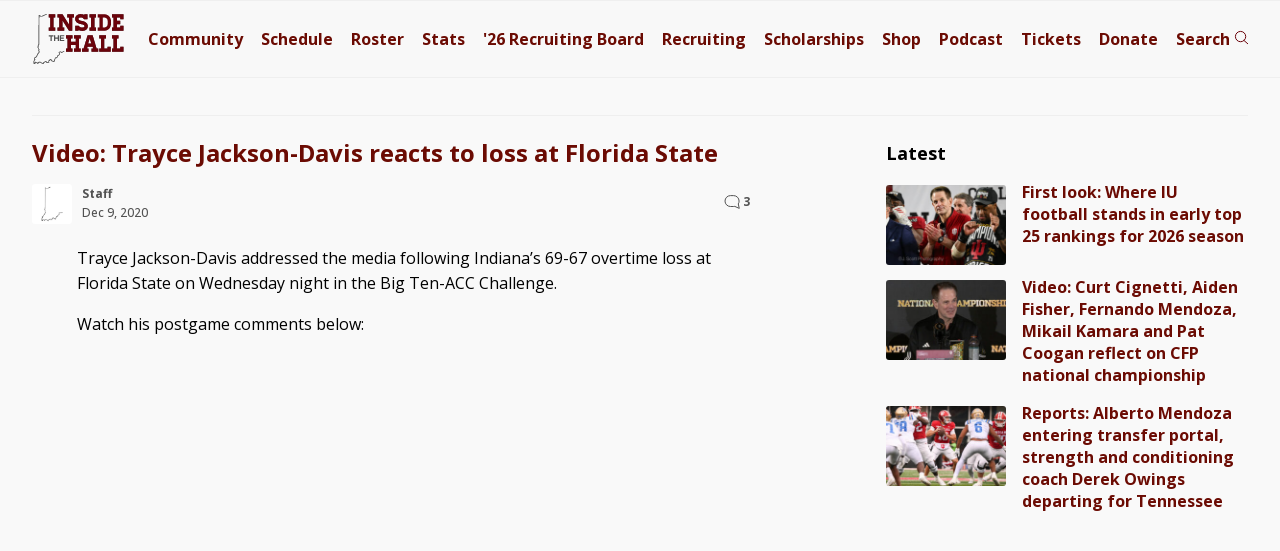

--- FILE ---
content_type: text/html; charset=utf-8
request_url: https://disqus.com/embed/comments/?base=default&f=insidethehall&t_i=89300%20https%3A%2F%2Fwww.insidethehall.com%2F%3Fp%3D89300&t_u=https%3A%2F%2Fwww.insidethehall.com%2F2020%2F12%2F09%2Fvideo-trayce-jackson-davis-react-to-loss-at-florida-state%2F&t_e=Video%3A%20Trayce%20Jackson-Davis%20reacts%20to%20loss%20at%20Florida%20State&t_d=Video%3A%20Trayce%20Jackson-Davis%20reacts%20to%20loss%20at%20Florida%20State%20-%20Inside%20the%20Hall%20%7C%20Indiana%20Hoosiers%20Basketball%20News%2C%20Recruiting%20and%20Analysis&t_t=Video%3A%20Trayce%20Jackson-Davis%20reacts%20to%20loss%20at%20Florida%20State&s_o=default&l=
body_size: 2675
content:
<!DOCTYPE html>

<html lang="en" dir="ltr" class="not-supported type-">

<head>
    <title>Disqus Comments</title>

    
    <meta name="viewport" content="width=device-width, initial-scale=1, maximum-scale=1, user-scalable=no">
    <meta http-equiv="X-UA-Compatible" content="IE=edge"/>

    <style>
        .alert--warning {
            border-radius: 3px;
            padding: 10px 15px;
            margin-bottom: 10px;
            background-color: #FFE070;
            color: #A47703;
        }

        .alert--warning a,
        .alert--warning a:hover,
        .alert--warning strong {
            color: #A47703;
            font-weight: bold;
        }

        .alert--error p,
        .alert--warning p {
            margin-top: 5px;
            margin-bottom: 5px;
        }
        
        </style>
    
    <style>
        
        html, body {
            overflow-y: auto;
            height: 100%;
        }
        

        #error {
            display: none;
        }

        .clearfix:after {
            content: "";
            display: block;
            height: 0;
            clear: both;
            visibility: hidden;
        }

        
    </style>

</head>
<body>
    

    
    <div id="error" class="alert--error">
        <p>We were unable to load Disqus. If you are a moderator please see our <a href="https://docs.disqus.com/help/83/"> troubleshooting guide</a>. </p>
    </div>

    
    <script type="text/json" id="disqus-forumData">{"session":{"canModerate":false,"audienceSyncVerified":false,"canReply":true,"mustVerify":false,"recaptchaPublicKey":"6LfHFZceAAAAAIuuLSZamKv3WEAGGTgqB_E7G7f3","mustVerifyEmail":false},"forum":{"aetBannerConfirmation":null,"founder":"7139","twitterName":"","commentsLinkOne":"1","guidelines":null,"disableDisqusBrandingOnPolls":false,"commentsLinkZero":"0","disableDisqusBranding":false,"id":"insidethehall","createdAt":"2008-01-17T14:25:07.563725","category":"Sports","aetBannerEnabled":false,"aetBannerTitle":null,"raw_guidelines":null,"initialCommentCount":null,"votingType":1,"daysUnapproveNewUsers":null,"installCompleted":true,"moderatorBadgeText":"Moderator","commentPolicyText":null,"aetEnabled":false,"channel":null,"sort":2,"description":"\u003cp>Indiana Hoosiers Basketball News, Recruiting and Analysis\u003c/p>","organizationHasBadges":true,"newPolicy":true,"raw_description":"Indiana Hoosiers Basketball News, Recruiting and Analysis","customFont":null,"language":"en","adsReviewStatus":1,"commentsPlaceholderTextEmpty":null,"daysAlive":7,"forumCategory":{"date_added":"2016-01-28T01:54:31","id":10,"name":"Sports"},"linkColor":null,"colorScheme":"auto","pk":"3248","commentsPlaceholderTextPopulated":null,"permissions":{},"commentPolicyLink":null,"aetBannerDescription":null,"favicon":{"permalink":"https://disqus.com/api/forums/favicons/insidethehall.jpg","cache":"https://c.disquscdn.com/uploads/forums/3248/favicon.png"},"name":"Inside the Hall","commentsLinkMultiple":"{num}","settings":{"threadRatingsEnabled":false,"adsDRNativeEnabled":false,"behindClickEnabled":false,"disable3rdPartyTrackers":true,"adsVideoEnabled":false,"adsProductVideoEnabled":false,"adsPositionBottomEnabled":false,"ssoRequired":false,"contextualAiPollsEnabled":false,"unapproveLinks":true,"adsPositionRecommendationsEnabled":false,"adsEnabled":false,"adsProductLinksThumbnailsEnabled":false,"hasCustomAvatar":true,"organicDiscoveryEnabled":false,"adsProductDisplayEnabled":false,"adsProductLinksEnabled":false,"audienceSyncEnabled":false,"threadReactionsEnabled":false,"linkAffiliationEnabled":false,"adsPositionAiPollsEnabled":false,"disableSocialShare":false,"adsPositionTopEnabled":false,"adsProductStoriesEnabled":false,"sidebarEnabled":false,"adultContent":false,"allowAnonVotes":false,"gifPickerEnabled":true,"mustVerify":true,"badgesEnabled":false,"mustVerifyEmail":true,"allowAnonPost":false,"unapproveNewUsersEnabled":false,"mediaembedEnabled":true,"aiPollsEnabled":false,"userIdentityDisabled":false,"adsPositionPollEnabled":false,"discoveryLocked":false,"validateAllPosts":false,"adsSettingsLocked":false,"isVIP":false,"adsPositionInthreadEnabled":false},"organizationId":130,"typeface":"sans-serif","url":"https://www.insidethehall.com/","daysThreadAlive":7,"avatar":{"small":{"permalink":"https://disqus.com/api/forums/avatars/insidethehall.jpg?size=32","cache":"https://c.disquscdn.com/uploads/forums/3248/avatar32.jpg?1409104248"},"large":{"permalink":"https://disqus.com/api/forums/avatars/insidethehall.jpg?size=92","cache":"https://c.disquscdn.com/uploads/forums/3248/avatar92.jpg?1409104248"}},"signedUrl":"https://disq.us/?url=https%3A%2F%2Fwww.insidethehall.com%2F&key=dIzF-f36CPxSFwYayKoY9A"}}</script>

    <div id="postCompatContainer"><div class="comment__wrapper"><div class="comment__name clearfix"><img class="comment__avatar" src="https://c.disquscdn.com/uploads/users/4136/9022/avatar92.jpg?1438150605" width="32" height="32" /><strong><a href="">dwdkc</a></strong> &bull; 5 years ago
        </div><div class="comment__content"><p>I think this team can be really good.  Just missed on what would have been a huge win.  Lots more opportunities for those in conference.  I expect FSU to win the ACC again.</p></div></div><div class="comment__wrapper"><div class="comment__name clearfix"><img class="comment__avatar" src="https://c.disquscdn.com/uploads/users/11816/8445/avatar92.jpg?1408014614" width="32" height="32" /><strong><a href="">Dsct1</a></strong> &bull; 5 years ago
        </div><div class="comment__content"><p>I love to hear that. It’s been to long coming! I was mad! I got into some guys! I can hear it now, SHUT UP! We lost a game we should have won! No moral victories! Man I love to hear that. Passion.</p></div></div><div class="comment__wrapper"><div class="comment__name clearfix"><img class="comment__avatar" src="https://c.disquscdn.com/uploads/users/28050/2321/avatar92.jpg?1742401168" width="32" height="32" /><strong><a href="">Chad Croley</a></strong> &bull; 5 years ago
        </div><div class="comment__content"><p>Love how he got into player’s faces in the locker room!  Great sign of Leadership!</p></div></div></div>


    <div id="fixed-content"></div>

    
        <script type="text/javascript">
          var embedv2assets = window.document.createElement('script');
          embedv2assets.src = 'https://c.disquscdn.com/embedv2/latest/embedv2.js';
          embedv2assets.async = true;

          window.document.body.appendChild(embedv2assets);
        </script>
    



    
</body>
</html>


--- FILE ---
content_type: text/javascript;charset=UTF-8
request_url: https://jadserve.postrelease.com/t?ntv_mvi=&ntv_url=https%253A%252F%252Fwww.insidethehall.com%252F2020%252F12%252F09%252Fvideo-trayce-jackson-davis-react-to-loss-at-florida-state%252F
body_size: 1188
content:
(function(){PostRelease.ProcessResponse({"version":"3","responseId":71844,"placements":[{"id":834078,"selector":"#nativobelow","injectionMode":2,"ads":[],"tracking":{"trackingBaseUrl":"https://jadserve.postrelease.com/trk.gif?ntv_ui\u003d4a977224-4e98-453e-af40-dbf64b2174a0\u0026ntv_fl\[base64]\u003d\u003d\u0026ntv_ht\u003dAstvaQA\u0026ntv_at\u003d","adVersionPlacement":"AAAAAAAAAAHroMA","vcpmParams":{"minimumAreaViewable":0.5,"minimumExposedTime":1000,"checkOnFocus":true,"checkMinimumAreaViewable":false,"primaryImpressionURL":"https://jadserve.postrelease.com/trk.gif?ntv_at\u003d304\u0026ntv_ui\u003d4a977224-4e98-453e-af40-dbf64b2174a0\u0026ntv_a\u003dAAAAAAAAAAHroMA\u0026ntv_ht\u003dAstvaQA\u0026ntv_fl\[base64]\u003d\u003d\u0026ord\u003d-1578480678","adID":0}},"type":0,"integrationType":0}],"trackingCode":"\u003cscript type\u003d\"text/javascript\"\u003entv.PostRelease.trackFirstPartyCookie(\u0027df9d3a5d-d8c0-4c5b-a6c3-6477af5840a7\u0027);\u003c/script\u003e","safeIframe":false,"placementForTracking":834078,"isWebview":false,"responseConsent":{"usPrivacyApplies":false,"gdprApplies":false,"gppApplies":false},"flags":{"useObserverViewability":true,"useMraidViewability":false}});})();

--- FILE ---
content_type: text/plain;charset=UTF-8
request_url: https://c.pub.network/v2/c
body_size: -267
content:
f4c8db2d-e313-4cd0-9892-350e0028f791

--- FILE ---
content_type: application/javascript; charset=UTF-8
request_url: https://insidethehall.disqus.com/count-data.js?2=https%3A%2F%2Fwww.insidethehall.com%2F2020%2F12%2F09%2Fvideo-trayce-jackson-davis-react-to-loss-at-florida-state%2F
body_size: 313
content:
var DISQUSWIDGETS;

if (typeof DISQUSWIDGETS != 'undefined') {
    DISQUSWIDGETS.displayCount({"text":{"and":"and","comments":{"zero":"0","multiple":"{num}","one":"1"}},"counts":[{"id":"https:\/\/www.insidethehall.com\/2020\/12\/09\/video-trayce-jackson-davis-react-to-loss-at-florida-state\/","comments":3}]});
}

--- FILE ---
content_type: text/plain;charset=UTF-8
request_url: https://c.pub.network/v2/c
body_size: -114
content:
4d55f3bb-bb10-4220-b807-f211641428d4

--- FILE ---
content_type: application/javascript; charset=utf-8
request_url: https://fundingchoicesmessages.google.com/f/AGSKWxUwC2hzPq5mRRv3G4W67dF-kb8TUBKMtm5wz6PNgpEhYa6wnqYgDAkxsD8GNX1HoQRir8YJcaEmslhWYJlEhYEX9kUXj7oF684oimygqLQ1-EhWqJ3KbMF9tuy3g4JLH7Yxel88pwEySls3xud8BYltej-ZKp1PxEV3xHo4nAoiDoSMn_iDoFh4RhZL/_/ad290x60_.org/adgallery1/controller/ad-/ad-header.-480x60-
body_size: -1293
content:
window['3c00ee38-05f3-4cea-8f64-08121aea25b4'] = true;